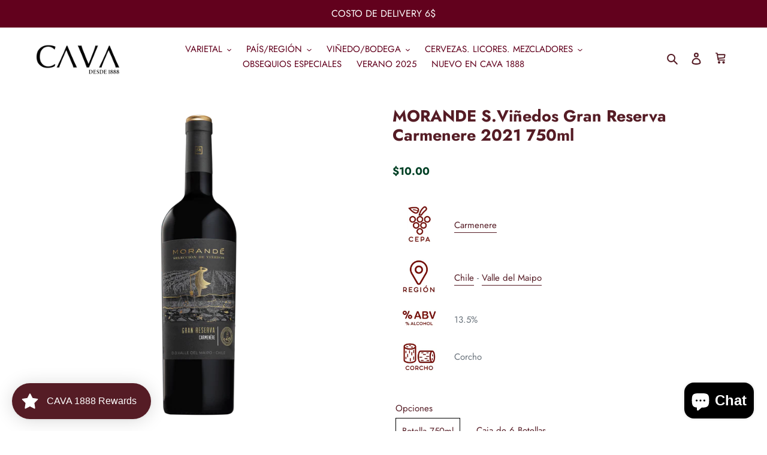

--- FILE ---
content_type: application/javascript; charset=utf-8
request_url: https://searchanise-ef84.kxcdn.com/preload_data.9R2k8y8V7w.js
body_size: 4667
content:
window.Searchanise.preloadedSuggestions=['dia del champagne','vino tinto','cabernet sauvignon','passione e sentimento romeo & julieta','pinot noir','vino blanco','caballo loco','montes alpha','don q','sauvignon blanc','el coto','finca las moras','vino y','m chapoutier','pinot grigio','bernard baudry','vinos de francia','el vinculo','il borro','remirez de ganuza','louis roederer','cabernet franc','ribera del duero','veuve du vernay','sin alcohol','vinos blancos','blanco francia','juve camps','vinos dulces','pesquera cr','paulaner lata','finca de ganuza','la fiole','condado de haza','aalto ps','juve y camps','la crema','les granit','coto de imaz','estrella damm','vino rosado','chateauneuf du pape','purple angel','veuve du vernay 200','alma mora','las moras','montes classic','ventisquero reserva','romeo y julieta','organico blanco','pasqua black chardonnay trevenezie','ridge estate','valdivieso espumante','old parr','cinta purpura','cabernet suavignon','blanc de blanc','autentico nativo','vino dulce','rivera del duero','a alto','louis roederer collection','m chapoutier quatour aop cote-rotie','y ganuza','ambar triple zero','sho bai','as sortes','blanc de blancs','vinos rose','sin gluten','vino españa','juve & camps','late harvest','finca la','morande reserva','three thieves','pasqua pinot grigio','roble americano','m chapo','m chapoutie','flor de','la bern','vinos de verano','domaine ott','le crock','vinos organicos','de las','gluten free','dia del padre 2024','by ott','finca las moras malbec','tapa rosca','la planta','ginger ale','pino noir','brut nature','ridge estate chardonnay','paulaner bot','paulaner barril','black label','ventisquero carmenere','plantation xo','remirez de ganuza reserva','vino verde','m chapoutier gigondas les jocasses','bouchard montagny premier cru white','gran juve','schloss gobelsburg','kaiken mai','los reserva','vinos rojos','juve y camps reserva','montes outer limits pinot noir','white blend','carne asada','rafael palacios','ramon bilbao crianza','vino de ribera de duero','fincas de ganuza','licor de menta','cerveza blanca','morandé gran reserva chardonnay','verano cava','l roederer pr','pinot gri','sho chiku bai','valdivieso demi sec','caballo lo','three thiev','cabernet fran','purpura essential','citadelle gin pack bot 750ml glass','vino tinto chileno','veuve du','oro moreno','veuve du vernay rose','francia chateau','viña maipo','agua con gas','de tor','vino espumante','montes folly','soalheiro alvarinho','bordeaux ac','los intocables','el gran','cotes du rhone','cabernet sau','ridge zinfandel','aalto ps 2016','ocho dos dos','del duero','francia organico','montes pinot','pasqua pino','ron viejo de caldas','la pinot noir','nero d’avola','ornellaia bolgheri superiore doc rosso 2018','blanco organico','aalto ps 2018 1500ml','montes alpha carmenere','chateau chateau','caballo loco gran cru apalta','morande gran','il borr','chapoutier hermitage la','tinto pesquera crianza','tor ca','chinon blanc','botella de','remirez ganuza','valdivieso brut','lagrimas de','louis roederer champagne','morande chardonnay','pesquera crianza','vinos para pascua','clarendelle blanc','cos contrada','planeta vino','veramonte pinot noi','dom pe','napa valley','foradori fontanasanta manzoni bianco','mejor tinto','tor res','remirez de ganuza blanco','juve y camps cinta purpura reserva','juve & camps essential purpura','dia del padre','club soda','vino port','sho chiku bai nigori','le corton','ramon bilbao tempranillo','kaiken ultra','cava reserva de la familia 750 ml','soalheiro granit 2021','bouchard pere','tinto pesquera','cab franc','val de loire','ron blanco','ice wine','napa valley 2018','de penedes','viña pedrosa','auténtica cerveza','el coto semidulce','don julio','pasqua prosecco','la combe','media botella','monte alpha','saint emilion','daura damm','productos m chapoutier aop cornas 2018','el coto de rioja garnacha 2016','crianza lan','coto crianza','vinos españoles','veramonte sauvignon blanc','bordeaux blend','three thieves cabernet sauvignon','juve & camps essential','finca las','condado de haza crianza','whitehall lane','ventisquero clasico','casa el','de ganuza','la volte','veramonte organico','vino rosa','sho chiku','la fiole du pape','purple angel carmenere','as sorte','caballo loco 6','vino tinto chile','chateau neuf','cerveza corona','daura damm gluten free botella','lange pinot noir classique','vino america','la creme','reserva de la familia','polar seltzer','pasqua 11 minutos','dos maderas','kaiken ultra cabernet sauvignon','caballo loco apalta','ridge geyserville','ron de','m chapoutier cotes du rhone','flor de caña','vinos frances','estrell damm','ramón bilbao','ron plantation','le meal','michel chapoutier','louis roe','alma negra','veuve rose ice','ton viejo caldas','altos de torona','louis roederer collection 245','ridge estate petit syrah','remírez de ganuza gran reserva','lista de productos','citadelle gin reserve','aalto verdejo','montes blend','el coto de imaz gran reserva 2015','pauillac chateau latour burdeos','blend merlot cabernet','montes m','aguardiente amarillo','veuve du vernay ice','lange three hills cuvée pinot noir','la fiole du pape châteauneuf-du-pape','beaune du château premier cru','le serre nuove,ornellaia en bolgheri','chateau latour le pauillac de latour','whitehall lane merlot','estate cabernet sauvignon','morande sauvignon','citadel jardin','veuve brut','t dell ornellaia le serre nuov','schloss kamptal riesling','colome torrontes','tempore generacion 73 garnacha 2021','in pithos','paulaner oktoberfest','italia valpolicella docg veneto','bouchar grand cru','bouchar pere','vino espumoso','belle dame','chinon le domaine','bordeaux blend cabernet sauvignon merlot sangiovese','barolo doc albe','colome state','montes clas','rose provence','polar club','juve & camps brut','juve camps brut','frappato y nero d’avola','prosecco romeo y julieta','generacion garnacha','vino tinto seña','domaine by ott','q acidez tiene','domaine de','il barolo','morande 187 ml','merlot veneto','he riot','ron viejo','industria licorera de caldas','industria licorera de','clos mire','petit verdot','m chapoutier la combe pilate viognie','m cha','alta rioja','combe pilate','nero d’avola del occhipinti','white blend grecanico y insolia','nativo overproof','chateau le crock st estephe 2017','schloss organico','montes purple angel magnum 2015','pesquera crianza 2021 1500ml','montes alpha pinot noir','montes purple angel 2020','chateauneuf du pape la fiole du pape','chateau de','ribera de','lange pinot noir three hills cuveé 2021','montes outer limits pinot noir 2018','bouchard beaune du chateau 1er cru 2020','veramonte gran reserva sauvignon blanc','domaine vacheron sancerre blanc','caballo loco grand cru curico','morande house','pesquera crian','pago de','sin azucar','mancura etnia','pagos de anguix','le puy','monte s alpha carmenere','le bernardine','de ficha tecnica','zarate albariño','crema de cacao','chateau d´issan margaux aoc 2016 750ml','pauillac de chateau latour 2018 750ml','trimbach frede','canto de','tor cab','tor cabernet','el coto semidulce 750ml','el coto de rioja verdejo blanco','saint benezet caprice de lola rose 750ml','veramonte reserva carmenere tinto','barrel selec','coto de ima','semi dulce','mancura etnia 750ml','chateau le crock','at roca','juve camp','frederic emile','st estephe','vino m chapoutier châteauneuf-du-pape la bernardine','de de','château giscours margaux aoc 2016','m chapoutier gigondas côtes du rhône','le rock','brotte chateauneuf du pape la fiole du pape','chianti pasqua','tapa roja','lange pinot noir 2016','il boro','rhone blend','romeo y','kaiken mai malbec','rafa palacios','chateau la dauphine fronsac','william fevre chablis','veuve du vernay ice rose','pasqua bar','chateau du pape','pinot gris','vino rioja','vino m chapoutier gigondas côtes du rhône','las moras sauvignon blanc','veramonte reserva organico','coto imaz','mora negra','cos rami','pet nat','ma hai','fin del mundo','vino sin azucar','las moras bonarda','ramon bilbao reserva','moscato de as to','baudry chinon','sauvignon black','estate cabernet','chateau puygueraud cotes de francs 2016 750ml','top wine','kaiken ultra cabernet sauvignon 2017','morande estate','bouchard pouilly fuisse','la granja','du pape','botella de cachaça','coto de','vino con pollo','vino chileno','dos madera','nero da avola','vacheron sancerre blanc les romains','trimbach pinot noir reserve cuve 7 2017','clos mireille rose','vajra moscato','barrel select','brut premier','vino blanco espumoso','ventisquero queulat','domaines ott clos mireille rose 2020','paso a paso','louro godello','three thieves pinot noir','argento single malbec','ron don q','santa manzoni bianco','juve y camps res','alpha m','el coto de rioja crianza','montes folly syrah 750ml','las moras barrel select cabernet sauvignon syrah','rojo organico','ficha tecnica','montes purple angel','el coto de rioja','las moras syrah','pouilly fuisse','chenin blanc','grey merlot','romeo y julieta blanco','brotte chateauneuf la fiole du pape 750ml','st emilion','trimbach gewürztraminer','three thieves pinot noir 2019','don periñon','domaine vacheron sancerre rouge 2018','three thieves red blend','l roederer brut premier collection 244 750ml','montes outer limits','domaine vacheron sancerre rouge','new age','pasqua chianti wine','le volte','la estate','three thieve pinot noir','caballo loco blend','mini botellas','merlot reserva','juve y','dry ma','smith and hook','el vinculo crianza 750ml','three thieves red blend 2018','brut rose veuve du vernay','gran reserva 2012','polar club soda','sagrada familia 2021','pauillac de chateau latour','obsequios especiales','tronquoy lalande','gran reserva','dehesa la granja 750ml','grey syrah','dry gin','top wines','vino pasqua romeo y julieta rosso','clos de los 7','saint estephe de montrose st estephe 2014','montes purple angel 750ml','polar ginger ale','pesquera mxi','no alcohol','vino de chile','juve y camps reserva de la familia','la de barbados','m chapoutier saint-joseph les granit','william fevre chablis 750 ml','vacheron sancerre rouge','pasqua sangiovese di puglia','gran malbec','occhipinti il frappato 2018','kaiken ultra malbec','montes carmenere','vue d','vino moscatel','caprice de lola','bernard cheni','per nat','domaine ott clos mireille','doble magnum','pasqua lui cabernet sauvignon 2016','vino americano','1er cru','three thieves pinot grigio 2020','caja de paulaner','las moras chardonnay','ian reserva','juve y camps cinta','fin del mu do','finca las moras honey 6','le croc','pasqua black label','v euve','thre thieves','caja madera','m chapoutier gigondas 2018','juve y camps milessime','vinos espumantes','the clare','clos st hune','whisky irlandés','queso azul','l roederer brut rose','ventisquero merlot','citadelle jardin d’été','cote du','reserva malbec','estados unidos','chateauneuf-du-pape la fiole 750 ml','vino naranja','morande s.viñe','chateau meyney st estephe 2018','chateau grand puy ducasse dauphin pauillac 2015','m chapoutier cotes du rhone garnacha y','romeo & julieta','occhipinti frappato','morande late','paulaner jarra','pasqua romeo y julieta rosso','el coto de la rioja crianza','montes alpha chardonnay','vino espanol','les arenes','montes alpha syrah','condado de haza 20 aldeas','la vigne','coto de 2018','soalheiro allo','le cro','william fevre','garnacha la fiole du pape','vinos italia','finca mora','del sauvignon black','morande pionero','s de las','vinos de 2006','caballo loco maipo','m chapoutier chateauneuf du pape la bernardine 2016','pesquera reserva','botellas de vino pequeñas','veuve du vernay brut','the thre','ramon bilbao mirto','barolo vajra','el soalheiro granit','caballo loco grand cru','vinos americano','vino lang','saint joseph les','morande reserva chardonna','chateau la dauphine fronsac 2016','gran malo','la combe viognier','champagne rose','le volte dell´ornellaia','di mare','vino three thieves cabernet sauvignon 750ml','medio de','ramon bilba','reserva de familia','m chapoutier marius rose d´oc','finca las moras alma mora malbec','les grande','chardonnay puglia','juve reserva','chateau meyney st estephe','las moras mora negra blend','trimbach riesling classique 2019','vacheron sancerre belle dame','vinos lan rioja','finca las moras los intocables black cabernet','henriot brut souverain 750ml','chardonnay rose','zinfandel ridge','ribera del','gran montana','clarendelle rouge','de altitud','mini botellas de vino','vino three thieves pinot noir 750ml','pasqua romeo y julieta blanco','montes m ficha','m chapoutier temenos','buen pasta','morande reserva cabernet sauvignon 2018','lan rioja crianza 2017','bernard ba','pasqua valpolicella','los intoca','montes alpha 2018 cabernet','caballo loco 18','occhipinti sp68','late harves','dia del cabernet','bouchard chassagne-montrachet 2018','el nido','juve y camps brut rose','caja de 300 ml','ramón bilbao rioja','y tor','plantation rum guatemala gran añejo','chianti con','cava brut','chapoutier garnacha','st louis','monte bello','montes classic sauvignon','saint benezet caprice de lola rose 2019','ramon bil','three hills','cava casablanca','las moras cabernet sauvignon','coto verdejo','paulaner munchner hell botella','juve camps familia','finca las moras barrel select malbec','argento malbec','mas an','occhipinti il frappato','los mireille','vinos tintos','vinos para postres','bouchard bourgogne pinot la vignee 2020 750ml','vinos español','old par','chateau tronquoy lalande 2014 s','vino del mes','william fevre chablis 2019','pasqua black','valdivieso rose','cos pithos','saint em','passi mento','dos huevo','paulaner m','vacheron sancerre blanc 2019','domaine vacheron sancerre blanc 2019','montes merlot','ridge estate cabernet sauvignon','cos zibibbo in pithos','le sorbe','zarate albariño 2021','de rioja','old parr 18','rum frances','montes classic series chardonnay','montes de alpha','m chapoutier marius rouge syrah grenache','montes 30 alpha','dada honey','licor de manzana','de piedra','los tres','paulaner ok','remirez finca de ganuza 2016','st emilion grand cr','chateau mai mai','l roederer brut rose 750ml','glute free','finca las moras los intocables black malbec','rias baixas','rose valdivieso','veramonte clasic','semi seco','viña ventisquero enclave','bouchard chassagne-montrachet','le meal aop','blanc y sauvignon','moscato de','morande s.viñedos','gigondas syrah','tras nocho','romeo julieta','roble merlot','licor de anís','montes alpha cabernet sauvignon','finca remirez de ganuza','vinos de italia','ridge geyserville 2019','pesquera crianza 2018','vino 375ml','ventisquero grey syrah','cena de maridaje'];

--- FILE ---
content_type: application/javascript; charset=utf-8
request_url: https://searchanise-ef84.kxcdn.com/templates.9R2k8y8V7w.js
body_size: 2109
content:
Searchanise=window.Searchanise||{};Searchanise.templates={Platform:'shopify',StoreName:'CAVA',AutocompleteShow:'N',AutocompleteStyle:'ITEMS',AutocompleteShowListPrice:'N',AutocompleteShowProductCode:'N',AutocompleteShowSeparator:'N',AutocompleteItem:'<li class="snize-ac-odd snize-product ${product_classes}" data-original-product-id="${original_product_id}" id="snize-ac-product-${product_id}"><a href="${autocomplete_link}" class="snize-item clearfix" draggable="false"><span class="snize-thumbnail"><img src="${image_link}" alt="${autocomplete_image_alt}" class="snize-item-image ${additional_image_classes}" style="max-width:70px;max-height:70px;" border="0"></span><span class="snize-overhidden">${autocomplete_product_ribbons_html}<span class="snize-title">${title}</span>${autocomplete_product_code_html}${autocomplete_product_attribute_html}<span class="snize-description">${description}</span>${autocomplete_prices_html}${autocomplete_in_stock_status_html}${reviews_html}</span></a></li>',AutocompleteResultsHTML:'<div style="text-align: center;"><a href="#" title="Exclusive sale"><img src="https://www.searchanise.com/images/sale_sign.jpg" style="display: inline;" /></a></div>',AutocompleteNoResultsHTML:'<p>Sorry, nothing found for [search_string].</p><p>Try some of our <a href="#" title="Bestsellers">bestsellers →</a>.</p>',LabelAutocompleteMoreProducts:'Ver todos [count] los productos',LabelAutocompleteNothingFound:'Lo sentimos, no se encontró nada para [search_string].',LabelAutocompleteMobileSearchInputPlaceholder:'Busca en nuestra tienda ...',LabelStickySearchboxInputPlaceholder:'¿Qué estás buscando?',LabelAutocompleteInStock:'En Stock',LabelAutocompletePreOrder:'Pre-Ordenar',LabelAutocompleteOutOfStock:'Agotado',LabelAutocompleteFrom:'De',LabelAutocompleteNoSearchQuery:'Escriba algo para comenzar a buscar ...',LabelAutocompleteResultsFound:'Mostrando [count] resultados para "[search_string]"',LabelAutocompleteDidYouMean:'¿Quisiste decir [suggestions]?',LabelAutocompleteSeeAllProducts:'Ver todos los productos',ResultsShow:'Y',ResultsShowActionButton:'add_to_cart',ResultsShowListPrice:'N',ResultsUseAsNavigation:'links',LabelResultsSortBy:'Ordenar por',LabelResultsSortRelevance:'Relevancia',LabelResultsSortTitleAsc:'Orden: A-Z',LabelResultsSortTitleDesc:'Orden: Z-A',LabelResultsSortCreatedDesc:'Nuevos en CAVA',LabelResultsSortCreatedAsc:'',LabelResultsSortPriceAsc:'Precio: Bajo - Alto',LabelResultsSortPriceDesc:'Precio: Alto - Bajo',LabelResultsSortDiscountDesc:'',LabelResultsSortRatingAsc:'Rating: Bajo - Alto',LabelResultsSortRatingDesc:'Rating: Alto - Bajo',LabelResultsSortTotalReviewsAsc:'Total reviews: Bajo - Alto',LabelResultsSortTotalReviewsDesc:'Total opiniones: Alto - Bajo',LabelResultsBestselling:'Más vendidos',LabelResultsFeatured:'Destacados',LabelResultsNoReviews:'Sin opiniones',SmartNavigationDefaultSorting:'title:asc',ShowBestsellingSorting:'Y',ShowDiscountSorting:'Y',LabelResultsTabCategories:'Categorias',LabelResultsTabProducts:'Productos',LabelResultsTabPages:'Paginas',LabelResultsFound:'Mostrando [count] resultados para "[search_string]"',LabelResultsFoundWithoutQuery:'Mostrando [count] resultados',LabelResultsNothingFound:'Nada encontrado para [search_string]',LabelResultsNothingFoundWithoutQuery:'Nada encontrado',LabelResultsNothingFoundSeeAllCatalog:'Tu búsqueda "[search_string]" no arrojó ningún resultado. Mira [link_catalog_start] otros artículos en nuestra tienda [link_catalog_end]',LabelResultsDidYouMean:'Quisiste decir: [suggestions]?',LabelResultsFilters:'Filtros',LabelResultsFrom:'De',LabelResultsAddToCart:'Agregar al carrito',LabelResultsViewProduct:'Ver producto',LabelResultsQuickView:'Vista rápida',LabelResultsViewFullDetails:'Ver todos los detalles',LabelResultsQuantity:'Cantidad',LabelResultsViewCart:'Ver carrtio',LabelResultsShowProducts:'Mostrar [count] productos',LabelResultsResetFilters:'Reiniciar Filtros',LabelResultsBucketsShowMore:'Ver más',LabelResultsInfiniteScrollingLoadMore:'Ver más',LabelResultsPaginationPreviousPage:'← Anterior',LabelResultsPaginationNextPage:'Siguiente →',LabelResultsPaginationCurrentPage:'[page] de [total_pages]',ResultsManualSortingCategories:{"vino-tinto":"220065890459"},CategorySortingRule:"searchanise",ShopifyLocales:{"es":{"locale":"es","name":"Spanish","primary":true,"published":true}},StickySearchboxShow:'Y',ColorsCSS:'div.snize-ac-results span.snize-discounted-price { color: #9C9C9C; }div.snize-ac-results.snize-ac-results-mobile span.snize-discounted-price { color: #9C9C9C; }div.snize li.snize-product span.snize-title { color: #551C25; }div.snize li.snize-category span.snize-title { color: #551C25; }div.snize li.snize-page span.snize-title { color: #551C25; }div.snize div.slider-container.snize-theme .back-bar .pointer { background-color: #551C25; }div.snize ul.snize-product-filters-list li:hover span { color: #551C25; }div.snize li.snize-no-products-found div.snize-no-products-found-text span a { color: #551C25; }div.snize .snize-button { background-color: #551C25; }#snize-modal-product-quick-view .snize-button { background-color: #551C25; }#snize-search-results-grid-mode li.snize-product { border-color: #EEEEEE; }#snize-search-results-list-mode span.snize-thumbnail { border-color: #EEEEEE; }#snize_results.snize-mobile-design #snize-search-results-grid-mode li.snize-product { border-color: #EEEEEE; }#snize-modal-mobile-filters-dialog div.snize-product-filters-buttons-container button.snize-product-filters-show-products { background-color: #551C25; }div.snize div.snize-main-panel-controls ul li a { color: #551C25; }#snize_results.snize-mobile-design div.snize-main-panel-dropdown > a { color: #551C25; }#snize_results.snize-mobile-design div.snize-main-panel-dropdown > a > .caret { border-color: #551C25; }#snize_results.snize-mobile-design div.snize-main-panel-mobile-filters > a { color: #551C25 }#snize_results.snize-mobile-design div.snize-main-panel-view-mode a.snize-list-mode-icon { background-image: url("data:image/svg+xml,%3Csvg xmlns=\'http://www.w3.org/2000/svg\' width=\'20\' height=\'20\' viewBox=\'0 0 20 20\'%3E%3Cpath fill=\'%23551C25\' fill-rule=\'nonzero\' d=\'M8 15h10a1 1 0 0 1 0 2H8a1 1 0 0 1 0-2zm-5-1a2 2 0 1 1 0 4 2 2 0 0 1 0-4zm5-5h10a1 1 0 0 1 0 2H8a1 1 0 0 1 0-2zM3 8a2 2 0 1 1 0 4 2 2 0 0 1 0-4zm5-5h10a1 1 0 0 1 0 2H8a1 1 0 1 1 0-2zM3 2a2 2 0 1 1 0 4 2 2 0 0 1 0-4z\'/%3E%3C/svg%3E") }#snize_results.snize-mobile-design div.snize-main-panel-view-mode a.snize-grid-mode-icon { background-image: url("data:image/svg+xml,%3Csvg xmlns=\'http://www.w3.org/2000/svg\' width=\'20\' height=\'20\' viewBox=\'0 0 20 20\'%3E%3Cpath fill=\'%23551C25\' fill-rule=\'nonzero\' d=\'M12 11h5a1 1 0 0 1 1 1v5a1 1 0 0 1-1 1h-5a1 1 0 0 1-1-1v-5a1 1 0 0 1 1-1zm-9 0h5a1 1 0 0 1 1 1v5a1 1 0 0 1-1 1H3a1 1 0 0 1-1-1v-5a1 1 0 0 1 1-1zm9-9h5a1 1 0 0 1 1 1v5a1 1 0 0 1-1 1h-5a1 1 0 0 1-1-1V3a1 1 0 0 1 1-1zM3 2h5a1 1 0 0 1 1 1v5a1 1 0 0 1-1 1H3a1 1 0 0 1-1-1V3a1 1 0 0 1 1-1z\'/%3E%3C/svg%3E") }#snize-modal-mobile-filters-dialog div.snize-product-filters-header a.snize-back-to-filters { color: #551C25 }'}